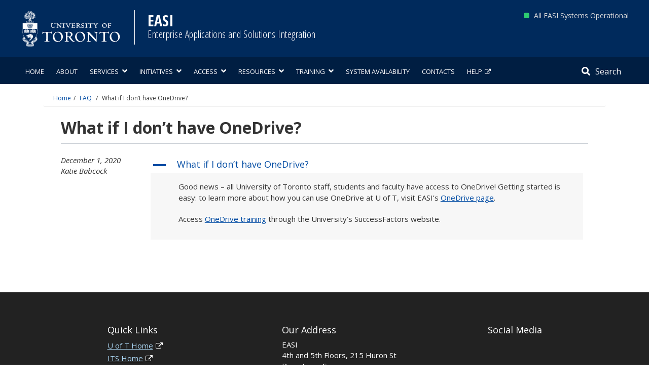

--- FILE ---
content_type: text/css
request_url: https://easi.its.utoronto.ca/wp-content/plugins/timeline-builder/timeline-css.css?ver=6.9
body_size: 2044
content:
:root{
	--table-width: 1090px;
	--project-width: 90px;
	/* (table - proj) = 950px */
	--threeCol-width: 330px; /* (table - proj)/3 */
	--threeCol-width-mobile: 165px;
	--fourCol-width: 250px; /* (table - proj)/4 */
	--fourCol-width-mobile: 125px;
	--fiveCol-width: 200px; /* (table - proj)/5 */
	--fiveCol-width-mobile: 100px;
}

/* Timeline Chart shortcode */
table.timeline, table.timeline-mobile{
	width: var(--table-width) !important;
	margin: 10px auto !important;
	border: none;
	font-size: 14px !important;
	background: #f9f9f9;
	table-layout: auto;
}
table.timeline::after{
	content: none;
}

table.timeline-mobile{
	width: calc(100% /2); !important;
	margin: auto !important;
	padding-left: 15px;
	overflow-x: hidden;
}

table.timeline tr,
table.timeline tr:nth-child(even),
table.timeline-mobile tr,
table.timeline-mobile tr:nth-child(even){
	border: none;
	background: #f9f9f9;
}

table.timeline tr:first-child,
table.timeline-mobile tr:first-child{
	background: #f9f9f9;
}

table.timeline tr:first-child th,
table.timeline-mobile tr:first-child th{
	border-bottom: 8px solid #f9f9f9;
	border-top: none;
}

table.timeline tr:first-child th{
	background: inherit !important;
	color: inherit !important;
	width: var(--fourCol-width);
    max-width: var(--fourCol-width);
    min-width: var(--fourCol-width);
	text-align: center;
	font-weight: bold;
}
table.timeline-mobile tr:first-child th{
	background: inherit !important;
	color: inherit !important;
	width: var(--fourCol-width-mobile);
    max-width: var(--fourCol-width-mobile);
    min-width: var(--fourCol-width-mobile);
	text-align: center;
	font-weight: bold;
}

table.timeline tr:first-child th:last-child,
table.timeline-mobile tr:first-child th:last-child{
	border-right: none;
}

table.timeline tr:first-child th.fiveCol{
	background: inherit !important;
	color: inherit !important;
	width: var(--fiveCol-width);
    max-width: var(--fiveCol-width);
    min-width: var(--fiveCol-width);
	text-align: center;
	font-weight: bold;
}
table.timeline-mobile tr:first-child th.fiveCol{
	background: inherit !important;
	color: inherit !important;
	font-size: 14px;
	width: var(--fiveCol-width-mobile);
    max-width: var(--fiveCol-width-mobile);
    min-width: var(--fiveCol-width-mobile);
	text-align: center;
	font-weight: bold;
}

table.timeline tr:first-child th.threeCol{
	background: inherit !important;
	color: inherit !important;
	width: var(--threeCol-width);
    max-width: var(--threeCol-width);
    min-width: var(--threeCol-width);
	text-align: center;
	font-weight: bold;
}
table.timeline-mobile tr:first-child th.threeCol{
	background: inherit !important;
	color: inherit !important;
	font-size: 14px;
	width: var(--threeCol-width-mobile);
    max-width: var(--threeCol-width-mobile);
    min-width: var(--threeCol-width-mobile);
	text-align: center;
	font-weight: bold;
}

table.timeline tr:first-child th.white-box,
table.timeline-mobile tr:first-child th.white-box{
	background: #f9f9f9 !important;
	width: var(--project-width);
    max-width: var(--project-width);
    min-width: var(--project-width);
	border-left: none;
}

table.timeline td, table.timeline-mobile td{
	margin: 2px 0 2px 0;
	background: none !important;
	color: black;
	text-align: center;
	padding: 5px 0 5px 0 !important;
	width: 1px;
    max-width: 1px;
    min-width: 1px;
	border: none;
	font-size: 14px;
}
table.timeline td.milestone{
	text-align: left;
	font-weight: bold;
}
table.timeline-mobile td.milestone{
	margin: 0;
	text-align: left;
	font-weight: normal;
	padding-bottom: 8px !important;
}

table.timeline td.task{
	font-weight: bold;
	padding-left: 5px !important;
	padding-right: 5px !important;
	border: 2px solid #f9f9f9;
}
table.timeline-mobile td.task{
	border: 2px solid #f9f9f9;
	font-size: 14px;
	font-weight: normal;
}

table.timeline tr.p_title td{
	font-weight: bold;
	font-size: 18px;
	padding-right: 12px !important;
	width: var(--project-width);
    max-width: var(--project-width);
    min-width: var(--project-width);
	word-break: break-word;
}
table.timeline thead, table.timeline-mobile thead{
	white-space: normal;
	text-align: center;
}


table.timeline .mSpan, table.timeline-mobile .mSpan{
	margin-left: -6px;
}
table.timeline .mSpanFuture, table.timeline-mobile .mSpanFuture{
	margin-left: -3px;
}
table.timeline .mSpanPast, table.timeline-mobile .mSpanPast{
	margin-left: -3px;
}



/* >>>>> Milestone Diamonds */
table.timeline div.diamond, table.timeline-mobile div.diamond{
	width: 0;
	height: 0;
	border: 12px solid transparent;
	border-bottom: 20px solid red;
	position: relative;
	top: -6px;
	left: -11px;
    display: inline-block;
}
table.timeline div.diamond:after, table.timeline-mobile div.diamond:after{
	content: '';
	position: absolute;
	left: -12px;
	top: 19px;
	width: 0;
	height: 0;
	border: 12px solid transparent;
	border-top: 19px solid red;
}
/* Mobile sizes */
table.timeline-mobile div.diamond{
	border-width: 12px;
	border-bottom-width: 17px;
	top: -4px;
	left: -11px;
}
table.timeline-mobile div.diamond:after{
	left: -12px;
	top: 17px;
	border-width: 12px;
	border-top-width: 17px;
}


/* >>>>> Future Milestone Diamonds */
table.timeline td.milestone.future div.diamond, table.timeline-mobile td.milestone.future div.diamond{
	border-width: 7px;
	border-bottom-width: 12px;
	top: -6px;
	left: -7px;
}
table.timeline td.milestone.future div.diamond:after, table.timeline-mobile td.milestone.future div.diamond:after{
	left: -7px;
	top: 12px;
	border-width: 7px;
	border-top-width: 12px;
}


/* >>>>> Future Milestone Arrows */
table.timeline td.milestone.future, table.timeline-mobile td.milestone.future{
	position: relative;
	align-items: center;
	text-align: right;
	padding: 5px 4px 2px 0!important;
	font-size: 13px;
}
table.timeline-mobile td.milestone.future{
	padding: 1px 5px 1px 0!important;
}
table.timeline td.milestone.future:after, table.timeline-mobile td.milestone.future:after{
	border-left: 10px solid;
	border-top: 11px solid transparent;
	border-bottom: 11px solid transparent;
	display: inline-block;
	content: '';
	position: absolute;
	right: -12px;
	top: 7px;
}
/* Mobile sizes */
table.timeline-mobile td.milestone.future:after{
	border-left-width: 8px;
	border-top-width: 10px;
	border-bottom-width: 10px;
	right: -6px;
	top: 4px;
}

/* >>>>> Past Milestone Diamonds */
table.timeline td.milestone.past div.diamond, table.timeline-mobile td.milestone.past div.diamond{
	border-width: 7px;
	border-bottom-width: 12px;
	top: -6px;
	left: -7px;
}
table.timeline td.milestone.past div.diamond:after, table.timeline-mobile td.milestone.past div.diamond:after{
	left: -7px;
	top: 12px;
	border-width: 7px;
	border-top-width: 12px;
}

/* >>>>> Past Milestone Arrows */
table.timeline td.milestone.past, table.timeline-mobile td.milestone.past{
	position: relative;
	align-items: center;
	text-align: left;
	padding: 5px 4px 2px 0!important;
	font-size: 13px;
}
table.timeline-mobile td.milestone.past{
	padding: 1px 5px 1px 0!important;
}
table.timeline td.milestone.past:before, table.timeline-mobile td.milestone.past:before{
	border-right: 10px solid;
	border-top: 11px solid transparent;
	border-bottom: 11px solid transparent;
	display: inline-block;
	content: '';
	position: absolute;
	left: -22px;
	top: 7px;
}
/* Mobile sizes */
table.timeline-mobile td.milestone.past:before{
	border-left-width: 8px;
	border-top-width: 10px;
	border-bottom-width: 10px;
	left: -21px;
	top: 4px;
}




/* >>>>> Task Arrows */
table.timeline td.task.arrow-right, table.timeline td.task.arrow-left,
table.timeline-mobile td.task.arrow-right, table.timeline-mobile td.task.arrow-left{
	position: relative;
	align-items: center;
}
table.timeline td.task.arrow-left:before, table.timeline-mobile td.task.arrow-left:before{
	border-right: 14px solid;
	border-top: 15px solid transparent;
	border-bottom: 15px solid transparent;
	display: inline-block;
	content: '';
	position: absolute;
	left: -13px;
	top:0
}
table.timeline td.task.arrow-right:after, table.timeline-mobile td.task.arrow-right:after{
	border-left: 14px solid #e3e3e3;
	border-top: 15px solid transparent;
	border-bottom: 15px solid transparent;
	display: inline-block;
	content: '';
	position: absolute;
	right: -13px;
	top:0
}

div.color-picker{
	display: none;
}


/* >>> Scrollbars */
.scrollbar0, .scrollbar1, .scrollbar2, .scrollbar3, .scrollbar4,
.scrollbar5, .scrollbar6, .scrollbar7, .scrollbar8, .scrollbar9{
	overflow-x: auto;
	overflow-y: hidden;
	margin: 15px auto 0 auto !important;
	border: 1px dashed lightgray;
	width: 100%;
}
.scrollbar5, .scrollbar6, .scrollbar7, .scrollbar8{
	display: none;
}

/* Designing for scroll-bar */ 
.scrollbar0::-webkit-scrollbar, .scrollbar1::-webkit-scrollbar, 
.scrollbar2::-webkit-scrollbar, .scrollbar3::-webkit-scrollbar,
.scrollbar4::-webkit-scrollbar, .scrollbar5::-webkit-scrollbar,
.scrollbar6::-webkit-scrollbar, .scrollbar7::-webkit-scrollbar,
.scrollbar8::-webkit-scrollbar, .scrollbar9::-webkit-scrollbar{ 
	width: 5px; 
} 

/* Track */ 
.scrollbar0::-webkit-scrollbar-track, .scrollbar1::-webkit-scrollbar-track, 
.scrollbar2::-webkit-scrollbar-track, .scrollbar3::-webkit-scrollbar-track, 
.scrollbar4::-webkit-scrollbar-track, .scrollbar5::-webkit-scrollbar-track, 
.scrollbar6::-webkit-scrollbar-track, .scrollbar7::-webkit-scrollbar-track, 
.scrollbar8::-webkit-scrollbar-track, .scrollbar9::-webkit-scrollbar-track{
	background: gainsboro; 
	border-radius: 5px; 
} 

/* Handle */ 
.scrollbar0::-webkit-scrollbar-thumb, .scrollbar1::-webkit-scrollbar-thumb, 
.scrollbar2::-webkit-scrollbar-thumb, .scrollbar3::-webkit-scrollbar-thumb, 
.scrollbar4::-webkit-scrollbar-thumb, .scrollbar5::-webkit-scrollbar-thumb, 
.scrollbar6::-webkit-scrollbar-thumb, .scrollbar7::-webkit-scrollbar-thumb, 
.scrollbar8::-webkit-scrollbar-thumb, .scrollbar9::-webkit-scrollbar-thumb{
	background: black; 
	border-radius: 5px; 
} 

/* Handle on hover */ 
.scrollbar0::-webkit-scrollbar-thumb:hover, .scrollbar1::-webkit-scrollbar-thumb:hover,
.scrollbar2::-webkit-scrollbar-thumb:hover, .scrollbar3::-webkit-scrollbar-thumb:hover,
.scrollbar4::-webkit-scrollbar-thumb:hover, .scrollbar5::-webkit-scrollbar-thumb:hover, 
.scrollbar6::-webkit-scrollbar-thumb:hover, .scrollbar7::-webkit-scrollbar-thumb:hover, 
.scrollbar8::-webkit-scrollbar-thumb:hover, .scrollbar9::-webkit-scrollbar-thumb:hover{ 
	background: #555; 
}

.tableContainer{
	margin: 0 15px;
}


@media screen and (max-width: 750px){
	.timeline-caption .sr-only, .timeline-caption.sr-only{
		border: 0;
		clip: auto;
		height: auto;
		margin: auto;
		overflow: auto;
		padding: 0;
		position: relative;
		width: auto;
	}
	.timeline-caption p.sr-only{
		margin-top: 25px;
		font-weight: bold;
		font-size: large;
	}
	.timeline-caption ul.sr-only{
		margin-bottom: 10px;
		padding-bottom: 45px;
		list-style: disc;
	}
	.timeline-caption ul.sr-only li{
		line-height: 1.5;
		margin: 1rem 0 1rem 2rem;
		padding-left: 1rem;
		font-size: 18px;
	}
	.timeline-caption ul.sr-only li::marker{
		color: black
	}
	
	table.timeline, .scrollbar0, .scrollbar1, 
	.scrollbar2, .scrollbar3, .scrollbar4{
		display: none;
	}
	table.timeline-mobile, .scrollbar5,
	.scrollbar6, .scrollbar7, .scrollbar8{
		display: block;
	}
}


/***************************
 ******** Print CSS ********
 ***************************/
@media print {
    .timeline-caption .sr-only, .timeline-caption.sr-only{
		border: 0;
		clip: auto;
		height: auto;
		margin: auto;
		overflow: auto;
		padding: 0;
		position: relative;
		width: auto;
	}
	.timeline-caption p.sr-only{
		margin-top: 25px;
		font-weight: bold;
		font-size: large;
	}
	.timeline-caption ul.sr-only{
		margin-bottom: 10px;
		padding-bottom: 45px;
		list-style: disc;
	}
	.timeline-caption ul.sr-only li{
		line-height: 1.5;
		margin: 1rem 0 1rem 2rem;
		padding-left: 1rem;
		font-size: 18px;
	}
	.timeline-caption ul.sr-only li::marker{
		color: black
	}
	
	table.timeline, .scrollbar0, .scrollbar1, 
	.scrollbar2, .scrollbar3, .scrollbar4{
		display: none;
	}
	table.timeline-mobile, .scrollbar5,
	.scrollbar6, .scrollbar7, .scrollbar8{
		display: block;
	}
}









--- FILE ---
content_type: text/javascript
request_url: https://cdn.statuspage.io/se-v2.js?ver=6.9
body_size: 1185
content:
StatusPage="undefined"==typeof StatusPage?{}:StatusPage,StatusPage.page=function(e){if(!(e=e||{}).page)throw new Error("A pageId is required to initialize.");this.apiKey=e.apiKey||null,this.error=e.error||this.error,this.format=e.format||"json",this.pageId=e.page,this.version=e.version||"v2",this.secure=!("secure"in e)||e.secure,this.protocol=this.secure?"https":"http",this.host=e.host||"statuspage.io",this.host_with_port_and_protocol=e.test?"":this.protocol+"://"+this.pageId+"."+this.host},StatusPage.page.prototype.serialize=function(e,t){var s=[],r={sms:"email_sms",webhook:"endpoint"};for(var o in e)if("to_sentence"!==o){var i=o;o=o in r?r[o]:o;var a=t?t+"["+o+"]":o,n=e[i];s.push("object"==typeof n?this.serialize(n,a):encodeURIComponent(a)+"="+encodeURIComponent(n))}return s.join("&")},StatusPage.page.prototype.createStatusPageCORSRequest=function(e,t){var s=new XMLHttpRequest;return"withCredentials"in s?s.open(e,t,!0):"undefined"!=typeof XDomainRequest?(s=new XDomainRequest).open(e,t):s=null,s},StatusPage.page.prototype.executeRequestAndCallbackWithResponse=function(e){if(!e.path)throw new Error("A path is required to make a request");var t=e.path,s=e.method||"GET",r=e.success||null,o=e.error||this.error,i=this.host_with_port_and_protocol+"/api/"+this.version+"/"+t+"."+this.format,a=this.createStatusPageCORSRequest(s,i);if(a)if(this.apiKey&&(console.log("!!! API KEY IN USE - REMOVE BEFORE DEPLOYING TO PRODUCTION !!!"),console.log("!!! API KEY IN USE - REMOVE BEFORE DEPLOYING TO PRODUCTION !!!"),console.log("!!! API KEY IN USE - REMOVE BEFORE DEPLOYING TO PRODUCTION !!!"),a.setRequestHeader("Authorization","OAuth "+this.apiKey)),a.onload=function(){var e=JSON.parse(a.responseText);r&&r(e)},a.onerror=o,"POST"===s||"DELETE"===s){var n=e.data||{};a.setRequestHeader("Content-type","application/x-www-form-urlencoded"),a.send(this.serialize(n))}else a.send()},StatusPage.page.prototype.get=function(e,t){if(t=t||{},!e)throw new Error("Path is required.");if(!t.success)throw new Error("Success Callback is required.");var s=t.success||{},r=t.error||{};this.executeRequestAndCallbackWithResponse({path:e,success:s,error:r,method:"GET"})},StatusPage.page.prototype.post=function(e,t){if(t=t||{},!e)throw new Error("Path is required.");var s={};if("subscribers"===e){if(!t.subscriber)throw new Error("Subscriber is required to post.");s.subscriber=t.subscriber}else{if(!t.data)throw new Error("Data is required to post.");s=t.data}var r=t.success||{},o=t.error||{};this.executeRequestAndCallbackWithResponse({data:s,path:e,success:r,error:o,method:"POST"})},StatusPage.page.prototype["delete"]=function(e,t){if(t=t||{},!e)throw new Error("Path is required.");if(!t.subscriber)throw new Error("Data is required to delete.");var s={};"subscribers"===e?s.subscriber=t.subscriber:s=t.data;var r=t.success||{},o=t.error||{};this.executeRequestAndCallbackWithResponse({data:s,path:e,success:r,error:o,method:"DELETE"})},StatusPage.page.prototype.error=function(){console.log("There was an error with your request")},StatusPage.page.prototype.summary=function(e){this.get("summary",e)},StatusPage.page.prototype.status=function(e){this.get("status",e)},StatusPage.page.prototype.components=function(e){this.get("components",e)},StatusPage.page.prototype.incidents=function(e){switch(e.filter){case"unresolved":this.get("incidents/unresolved",e);break;case"resolved":this.get("incidents/resolved",e);break;default:this.get("incidents",e)}},StatusPage.page.prototype.scheduled_maintenances=function(e){switch(e.filter){case"active":this.get("scheduled-maintenances/active",e);break;case"upcoming":this.get("scheduled-maintenances/upcoming",e);break;default:this.get("scheduled-maintenances",e)}},StatusPage.page.prototype.subscribe=function(e){if(!e||!e.subscriber)throw new Error("A subscriber object is required.");this.post("subscribers",e)},StatusPage.page.prototype.unsubscribe=function(e){if(!e||!e.subscriber)throw new Error("A subscriber object is required.");if(!e.subscriber.id)throw new Error("You must supply a subscriber.id in order to cancel a subscription.");this["delete"]("subscribers",e)};